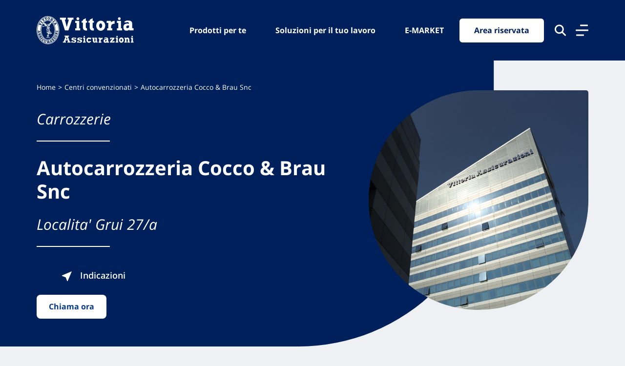

--- FILE ---
content_type: text/html; charset=UTF-8
request_url: https://www.vittoriaassicurazioni.com/carrozzerie/san-gavino-monreale/89009-autocarrozzeria-cocco-brau-snc
body_size: 11644
content:
<!doctype html>
<html lang="it-IT">
	<head>
		<meta charset="UTF-8">
		<meta name="viewport" content="width=device-width, initial-scale=1.0">
		<link rel="profile" href="http://gmpg.org/xfn/11">

		
		<meta name="format-detection" content="telephone=no">

		<link rel="apple-touch-icon" sizes="180x180" href="https://www.vittoriaassicurazioni.com/wp-content/themes/vittoria-theme/favicons/apple-touch-icon.png">
		<link rel="icon" type="image/png" sizes="32x32" href="https://www.vittoriaassicurazioni.com/wp-content/themes/vittoria-theme/favicons/favicon-32x32.png">
		<link rel="icon" type="image/png" sizes="16x16" href="https://www.vittoriaassicurazioni.com/wp-content/themes/vittoria-theme/favicons/favicon-16x16.png">
		<link rel="manifest" href="https://www.vittoriaassicurazioni.com/wp-content/themes/vittoria-theme/favicons/site.webmanifest">
		<link rel="mask-icon" href="https://www.vittoriaassicurazioni.com/wp-content/themes/vittoria-theme/favicons/safari-pinned-tab.svg" color="#00205C">
		<link rel="shortcut icon" href="https://www.vittoriaassicurazioni.com/wp-content/themes/vittoria-theme/favicons/favicon.ico">

		<meta name="msapplication-TileColor" content="#00205C">
		<meta name="msapplication-config" content="https://www.vittoriaassicurazioni.com/wp-content/themes/vittoria-theme/favicons/browserconfig.xml">
		<meta name="theme-color" content="#00205C">

		<meta name='robots' content='index, follow, max-image-preview:large, max-snippet:-1, max-video-preview:-1' />

	<!-- This site is optimized with the Yoast SEO plugin v22.1 - https://yoast.com/wordpress/plugins/seo/ -->
	<title>Autocarrozzeria Cocco &amp; Brau Snc — San Gavino Monreale — Carrozzeria &#8211; Vittoria Assicurazioni</title>
	<meta property="og:locale" content="en_US" />
	<meta property="og:type" content="website" />
	<meta property="og:site_name" content="Vittoria Assicurazioni" />
	<meta name="twitter:card" content="summary_large_image" />
	<script type="application/ld+json" class="yoast-schema-graph">{"@context":"https://schema.org","@graph":[{"@type":"WebSite","@id":"https://www.vittoriaassicurazioni.com/#website","url":"https://www.vittoriaassicurazioni.com/","name":"Vittoria Assicurazioni","description":"","potentialAction":[{"@type":"SearchAction","target":{"@type":"EntryPoint","urlTemplate":"https://www.vittoriaassicurazioni.com/?s={search_term_string}"},"query-input":"required name=search_term_string"}],"inLanguage":"en-US"}]}</script>
	<!-- / Yoast SEO plugin. -->


<link rel='dns-prefetch' href='//www.vittoriaassicurazioni.com' />
<style id='safe-svg-svg-icon-style-inline-css' type='text/css'>
.safe-svg-cover{text-align:center}.safe-svg-cover .safe-svg-inside{display:inline-block;max-width:100%}.safe-svg-cover svg{height:100%;max-height:100%;max-width:100%;width:100%}

</style>
<link rel='stylesheet' id='vittoria-main-style-css' href='https://www.vittoriaassicurazioni.com/wp-content/themes/vittoria-theme/css/main.production.css?ver=1.0.5' type='text/css' media='all' />
<script type="text/javascript" src="https://www.vittoriaassicurazioni.com/wp-content/plugins/wpo365-login/apps/dist/pintra-redirect.js?ver=26.0" id="pintraredirectjs-js" async></script>
<script type="text/javascript" src="https://www.vittoriaassicurazioni.com/wp-includes/js/jquery/jquery.min.js?ver=3.7.1" id="jquery-core-js"></script>
<script type="text/javascript" src="https://www.vittoriaassicurazioni.com/wp-includes/js/jquery/jquery-migrate.min.js?ver=3.4.1" id="jquery-migrate-js"></script>
<script type="text/javascript" id="jquery-js-after">
/* <![CDATA[ */
var vittoriaApiSettings = { "pageId": 0 };
/* ]]> */
</script>
<link rel="https://api.w.org/" href="https://www.vittoriaassicurazioni.com/wp-json/" /><meta name="description" content="Autocarrozzeria Cocco &amp; Brau Snc — San Gavino Monreale — Carrozzeria &#8211; Vittoria Assicurazioni"><meta name="robots" content="noindex">	<script type="application/ld+json">
	{
		"@context": "https://schema.org",
		"@type": "Corporation",
		"name": "Vittoria Assicurazioni",
		"alternateName": "Vittoria Assicurazioni S.p.a.",
		"url": "https://www.vittoriaassicurazioni.com/",
		"description": "Oltre 100 anni di soluzioni assicurative  per il benessere del tuo futuro, della tua sicurezza e dei tuoi cari.",
		"vatID": "04427770278",
		"foundingDate": "1921-01-01",
		"logo": "https://upload.wikimedia.org/wikipedia/it/d/d3/Logo-vittoria-assicurazioni-extended.png",
		"contactPoint": {
			"@type": "ContactPoint",
			"telephone": "+39 800 016611",
			"contactType": "customer service",
			"availableLanguage": [
			"Italian"
			]
		},
		"address": {
			"@type": "PostalAddress",
			"streetAddress": "via Ignazio Gardella, 2a",
			"addressLocality": "Milano",
			"addressRegion": "Lombardia",
			"addressCountry": "IT",
			"postalCode": "20149"
		},
		"sameAs": [
			"https://www.facebook.com/VittoriAssicurazioniSPA/",
			"https://www.linkedin.com/company/vittoria-assicurazioni",
			"https://www.instagram.com/vittoriaassicurazioni_official/"
		]
	}
	</script>
		</head>
	<body class="wp-embed-responsive">
			<div class="vittoria-skip-links">
		<a href="#main-nav" class="screen-reader-text">Vai al menu di navigazione</a>
		<a href="#main-content" class="screen-reader-text">Vai al contenuto principale</a>
		<a href="#footer" class="screen-reader-text">Vai al footer</a>
	</div>
			<header id="header">
	<div class="navbar navbar-expand fixed-top">
		<div class="main-menu">
			<div class="container">
				<a href="https://www.vittoriaassicurazioni.com/" class="navbar-brand">					<span>Vittoria Assicurazioni</span>
				</a>
				<div class="justify-content-end d-flex flex-grow-1">
					<nav class="d-flex" id="main-nav">
						<ul class="navbar-nav" id=""><li class="nav-item"><a href="/prodotti/privati/" class="nav-link"  title="Prodotti per te" >Prodotti per te</a></li><li class="nav-item"><a href="/prodotti/professionisti/" class="nav-link"  title="Soluzioni per il tuo lavoro" >Soluzioni per il tuo lavoro</a></li><li class="nav-item"><a href="/e-market/" class="nav-link"  title="E-MARKET" >E-MARKET</a></li></ul>
						<ul class="navbar-nav">
							<li class="nav-item">
								<a href="/area-riservata/" data-gtag-event="" data-gtag-params="" rel="nofollow" class="nav-link btn btn-primary btn-area-riservata">Area riservata</a>							</li>
							<li class='nav-item'>
								<button type="button" class="icon-search" aria-label="Cerca nel sito" aria-expanded="false" aria-controls="search-popup">
									<svg width="23" height="24" xmlns="http://www.w3.org/2000/svg" viewBox="0 0 512 512">
										<path d="M416 208c0 45.9-14.9 88.3-40 122.7L502.6 457.4c12.5 12.5 12.5 32.8 0 45.3s-32.8 12.5-45.3 0L330.7 376c-34.4 25.2-76.8 40-122.7 40C93.1 416 0 322.9 0 208S93.1 0 208 0S416 93.1 416 208zM208 352a144 144 0 1 0 0-288 144 144 0 1 0 0 288z"/>
									</svg>
									<span>Cerca nel sito</span>
								</button>
								<!--<a class='nav-link icon-search' href='#' aria-expanded='false' aria-label='Cerca nel sito' alt='Cerca nel sito'>
									<svg width="23" height="24" xmlns="http://www.w3.org/2000/svg" viewBox="0 0 512 512">
										<path d="M416 208c0 45.9-14.9 88.3-40 122.7L502.6 457.4c12.5 12.5 12.5 32.8 0 45.3s-32.8 12.5-45.3 0L330.7 376c-34.4 25.2-76.8 40-122.7 40C93.1 416 0 322.9 0 208S93.1 0 208 0S416 93.1 416 208zM208 352a144 144 0 1 0 0-288 144 144 0 1 0 0 288z"/>
									</svg>
								</a>-->
							</li>
							<!--
							<li class="nav-item dropdown">
								<a class="nav-link dropdown-toggle dropdown-toggle-share" href="#" id="dropdownShare" data-toggle="dropdown" aria-haspopup="true" aria-expanded="false" alt="Condividi con">
									<svg width="23" height="24" xmlns="http://www.w3.org/2000/svg">
										<g transform="translate(-206 -13)" fill-rule="evenodd">
										<g fill-rule="nonzero">
										<path d="M228 17a3 3 0 11-6 0 3 3 0 016 0z"/>
										<path d="M225 21c-2.206 0-4-1.794-4-4s1.794-4 4-4 4 1.794 4 4-1.794 4-4 4zm0-6.5a2.503 2.503 0 00-2.5 2.5c0 1.378 1.121 2.5 2.5 2.5s2.5-1.122 2.5-2.5-1.121-2.5-2.5-2.5zM228 33a3 3 0 11-6 0 3 3 0 016 0z"/>
										<path d="M225 37c-2.206 0-4-1.794-4-4s1.794-4 4-4 4 1.794 4 4-1.794 4-4 4zm0-6.5a2.503 2.503 0 00-2.5 2.5c0 1.378 1.121 2.5 2.5 2.5s2.5-1.122 2.5-2.5-1.121-2.5-2.5-2.5zM213 25a3 3 0 11-6 0 3 3 0 016 0z"/>
										<path d="M210 29c-2.206 0-4-1.794-4-4s1.794-4 4-4 4 1.794 4 4-1.794 4-4 4zm0-6.5a2.503 2.503 0 00-2.5 2.5c0 1.378 1.121 2.5 2.5 2.5s2.5-1.122 2.5-2.5-1.121-2.5-2.5-2.5z"/>
										<path d="M212.976 24a.977.977 0 01-.848-.485.954.954 0 01.364-1.31l9.05-5.078a.982.982 0 011.33.359.954.954 0 01-.364 1.31l-9.05 5.078a.98.98 0 01-.482.126zM222.024 33a.981.981 0 01-.482-.126l-9.05-5.079a.953.953 0 01-.364-1.31.982.982 0 011.33-.358l9.05 5.078c.467.263.63.85.364 1.31a.979.979 0 01-.848.485z"/>
										</g>
										</g>
									</svg>
								</a>
								<div class="dropdown-menu dropdown-menu-right" aria-labelledby="dropdownShare">
									<span class="d-block display-7 mb-2">Condividi con</span>
									<ul>
																			</ul>
								</div>
							</li>-->
						</ul>
					</nav>
				</div>
				<button type="button" class="c-hamburger" aria-controls="Espandi il menu" aria-expanded="false">
					<span>Menu</span>
				</button>
				
			</div>
		</div>
		<!-- ricerca -->
		<div id='search-popup' role="dialog" aria-hidden='true' aria-expanded="false" aria-labelledby="searchTitle" style='display:none;'>
			<div class="container h-100 overlay-content">
				<div class="row h-100">
					<div class='col-12'>
						<button type="button" class="close-search d-flex" aria-label="Chiudi la finestra">
							<span>Chiudi</span>
							<span>
								<svg width="26" height="26" xmlns="http://www.w3.org/2000/svg" viewBox="0 0 384 512">
									<path d="M342.6 150.6c12.5-12.5 12.5-32.8 0-45.3s-32.8-12.5-45.3 0L192 210.7 86.6 105.4c-12.5-12.5-32.8-12.5-45.3 0s-12.5 32.8 0 45.3L146.7 256 41.4 361.4c-12.5 12.5-12.5 32.8 0 45.3s32.8 12.5 45.3 0L192 301.3 297.4 406.6c12.5 12.5 32.8 12.5 45.3 0s12.5-32.8 0-45.3L237.3 256 342.6 150.6z"/>
								</svg>
							</span>
						</button>
					</div>
					<div class='col-md-8 offset-md-2'>
						<div class='search-form'>
							<div class='h2' id='searchTitle'>Cerca all'interno del sito</div>
							<form role="search" method="get" action="https://www.vittoriaassicurazioni.com/">
								<div class="form-group form-group-search">
									<label for="search-navbar-navfull" class="sr-only">Avvia la ricerca</label>
									<input type="search" class="form-control form-control-lg" id="search-navbar-navfull" placeholder="Cerca all'interno del sito" name="s">
									<div class="input-group-append">
										<button class="btn btn-primary btn-sm btn-search-popup" aria-label="Avvia la ricerca" type="submit">
											<span class='pr-1'>Cerca</span> 
											<svg width="20" height="20" xmlns="http://www.w3.org/2000/svg" viewBox="0 0 512 512">
										<path d="M416 208c0 45.9-14.9 88.3-40 122.7L502.6 457.4c12.5 12.5 12.5 32.8 0 45.3s-32.8 12.5-45.3 0L330.7 376c-34.4 25.2-76.8 40-122.7 40C93.1 416 0 322.9 0 208S93.1 0 208 0S416 93.1 416 208zM208 352a144 144 0 1 0 0-288 144 144 0 1 0 0 288z"/>
									</svg></button>
									</div>
								</div>
							</form>
						</div>
					</div>
				</div>
			</div>
		</div>
		<!-- navfull -->
		<div class="navfull" role="dialog" id="menu" aria-hidden='true' aria-expanded="false" style='display:none;'>
			<div class="container overlay-content">
				<div class="row">
					<div class="col-12 col-md-6">
						<nav>
							<ul class="accordion" id="accordionNav"><li class="nav-item"><a href="#" class="nav-link collapsed" data-target=#collapsedNav0 aria-controls=collapsedNav0 role=button data-toggle=collapse aria-expanded=false title="Prodotti per te" >Prodotti per te</a><ul data-parent=#accordionNav id=collapsedNav0 class=collapse><li class="nav-item"><a href="/prodotti/privati/auto/" class="nav-link" title="Auto e Mobilità">Auto e Mobilità</a></li><li class="nav-item"><a href="/prodotti/privati/casa/" class="nav-link" title="Casa">Casa</a></li><li class="nav-item"><a href="/prodotti/privati/famiglia/" class="nav-link" title="Famiglia">Famiglia</a></li><li class="nav-item"><a href="/prodotti/privati/persona/" class="nav-link" title="Persona">Persona</a></li><li class="nav-item"><a href="/prodotti/privati/assicurazione-pet/" class="nav-link" title="Pet">Pet</a></li><li class="nav-item"><a href="/prodotti/privati/risparmio/" class="nav-link" title="Risparmio e Investimenti">Risparmio e Investimenti</a></li><li class="nav-item"><a href="/prodotti/privati/previdenza/" class="nav-link" title="Previdenza">Previdenza</a></li></ul></li><li class="nav-item"><a href="#" class="nav-link collapsed" data-target=#collapsedNav1 aria-controls=collapsedNav1 role=button data-toggle=collapse aria-expanded=false title="Soluzioni per il tuo lavoro" >Soluzioni per il tuo lavoro</a><ul data-parent=#accordionNav id=collapsedNav1 class=collapse><li class="nav-item"><a href="/prodotti/professionisti/polizze-agricoltura/" class="nav-link" title="Agricoltura">Agricoltura</a></li><li class="nav-item"><a href="/prodotti/professionisti/industria-e-artigianato/" class="nav-link" title="Industria e Artigianato">Industria e Artigianato</a></li><li class="nav-item"><a href="/prodotti/professionisti/alberghi-e-negozi/" class="nav-link" title="Alberghi e Negozi">Alberghi e Negozi</a></li><li class="nav-item"><a href="/prodotti/professionisti/trasporti/" class="nav-link" title="Trasporti">Trasporti</a></li><li class="nav-item"><a href="/prodotti/professionisti/infortuni/" class="nav-link" title="Infortuni">Infortuni</a></li><li class="nav-item"><a href="/prodotti/professionisti/tutela-legale/" class="nav-link" title="Tutela Legale">Tutela Legale</a></li><li class="nav-item"><a href="/prodotti/professionisti/cauzioni/" class="nav-link" title="Cauzioni">Cauzioni</a></li></ul></li><li class="nav-item"><a href="/e-market/" class="nav-link collapsed"  title="E-MARKET" >E-MARKET</a></li><li class="nav-item"><a href="/prodotti/convenzioni/" class="nav-link collapsed"  title="Convenzioni" >Convenzioni</a></li><li class="nav-item"><a href="#" class="nav-link collapsed" data-target=#collapsedNav4 aria-controls=collapsedNav4 role=button data-toggle=collapse aria-expanded=false title="Servizi" >Servizi</a><ul data-parent=#accordionNav id=collapsedNav4 class=collapse><li class="nav-item"><a href="/servizi/assistenza-stradale/" class="nav-link" title="Assistenza Stradale">Assistenza Stradale</a></li><li class="nav-item"><a href="/servizi/cassa-assistenza/" class="nav-link" title="Cassa Assistenza Vittoria">Cassa Assistenza Vittoria</a></li><li class="nav-item"><a href="/servizi/cosa-fare-in-caso-di-sinistro/" class="nav-link" title="Cosa fare in caso di sinistro">Cosa fare in caso di sinistro</a></li><li class="nav-item"><a href="/servizi/faq/" class="nav-link" title="FAQ">FAQ</a></li><li class="nav-item"><a href="/servizi/validita-certificati/" class="nav-link" title="Validità certificati">Validità certificati</a></li><li class="nav-item"><a href="/servizi/firma-elettronica-avanzata/" class="nav-link" title="Firma Elettronica Avanzata">Firma Elettronica Avanzata</a></li></ul></li><li class="nav-item"><a href="/agenzie" class="nav-link collapsed"  title="Ricerca Agenzie" >Ricerca Agenzie</a></li><li class="nav-item"><a href="/ispettorati" class="nav-link collapsed"  title="Ricerca Ispettorati Sinistri" >Ricerca Ispettorati Sinistri</a></li><li class="nav-item"><a href="#" class="nav-link collapsed" data-target=#collapsedNav7 aria-controls=collapsedNav7 role=button data-toggle=collapse aria-expanded=false title="Ricerca Centri Convenzionati" >Ricerca Centri Convenzionati</a><ul data-parent=#accordionNav id=collapsedNav7 class=collapse><li class="nav-item"><a href="/carrozzerie" class="nav-link" title="Carrozzerie">Carrozzerie</a></li><li class="nav-item"><a href="/carrozzerie-camper" class="nav-link" title="Carrozzerie Camper">Carrozzerie Camper</a></li><li class="nav-item"><a href="/centri-convenzionati-cristalli" class="nav-link" title="Centri cristalli">Centri cristalli</a></li><li class="nav-item"><a href="/centri-grandine" class="nav-link" title="Centri grandine">Centri grandine</a></li><li class="nav-item"><a href="/commissari-avaria" class="nav-link" title="Commissari d&#039;avaria Nazionali">Commissari d&#039;avaria Nazionali</a></li><li class="nav-item"><a href="/commissari-avaria-internazionali" class="nav-link" title="Commissari d&#039;avaria Internazionali">Commissari d&#039;avaria Internazionali</a></li><li class="nav-item"><a href="/strutture-mediche" class="nav-link" title="Strutture Sanitarie Nazionali">Strutture Sanitarie Nazionali</a></li><li class="nav-item"><a href="/strutture-mediche-internazionali" class="nav-link" title="Strutture Sanitarie Internazionali">Strutture Sanitarie Internazionali</a></li><li class="nav-item"><a href="/strutture-odontoiatriche" class="nav-link" title="Strutture Odontoiatriche">Strutture Odontoiatriche</a></li><li class="nav-item"><a href="/strutture-veterinarie" class="nav-link" title="Strutture Veterinarie">Strutture Veterinarie</a></li></ul></li><li class="nav-item"><a href="https://www.vittoriaassicurazioni.com/vittoria-for-women/" class="nav-link collapsed"  title="Vittoria for Women" >Vittoria for Women</a></li><li class="nav-item"><a href="https://www.vittoriaassicurazioni.com/seed-the-need/" class="nav-link collapsed"  title="Seed the Need" >Seed the Need</a></li><li class="nav-item"><a data-target="#collapsedNavBlog" aria-controls="collapsedNavBlog" role="button" data-toggle="collapse" aria-expanded="true" class="nav-link collapsed" href="#">Blog</a><ul id="collapsedNavBlog" data-parent="#accordionNav" class="collapse"><li class="nav-item"><a class="nav-link" href="https://www.vittoriaassicurazioni.com/categorie/assistenza-domiciliare-anziani/">Assistenza Domiciliare</a></li><li class="nav-item"><a class="nav-link" href="https://www.vittoriaassicurazioni.com/categorie/auto/">Auto</a></li><li class="nav-item"><a class="nav-link" href="https://www.vittoriaassicurazioni.com/categorie/casa/">Casa: i nostri consigli</a></li><li class="nav-item"><a class="nav-link" href="https://www.vittoriaassicurazioni.com/categorie/consigli-medici/">Consigli medici</a></li><li class="nav-item"><a class="nav-link" href="https://www.vittoriaassicurazioni.com/categorie/famiglia/">Famiglia: i nostri consigli</a></li><li class="nav-item"><a class="nav-link" href="https://www.vittoriaassicurazioni.com/categorie/persona/">Persona: i nostri consigli</a></li><li class="nav-item"><a class="nav-link" href="https://www.vittoriaassicurazioni.com/categorie/pet/">Pet: i nostri consigli</a></li><li class="nav-item"><a class="nav-link" href="https://www.vittoriaassicurazioni.com/categorie/professionisti/">Professionisti</a></li><li class="nav-item"><a class="nav-link" href="https://www.vittoriaassicurazioni.com/categorie/viaggi/">Viaggi</a></li></ul></li></ul>						</nav>
					</div>
					<div class="col-12 offset-md-1 col-md-5">
					<ul class="list-menu-right" id=""><li class="nav-item"><a href="https://www.vittoriaassicurazioni.com/chi-siamo/" class="nav-link"  title="Chi siamo" >Chi siamo</a></li><li class="nav-item"><a href="https://www.vittoriaassicurazioni.com/limpegno-di-vittoria-nella-sostenibilita/" class="nav-link"  title="Sostenibilità" >Sostenibilità</a></li><li class="nav-item"><a href="https://careers.vittoriaassicurazioni.com/?utm_source=corporate&amp;utm_medium=menu" class="nav-link" target=_blank title="Lavora con noi" >Lavora con noi</a></li><li class="nav-item"><a href="/governance/" class="nav-link"  title="Governance" >Governance</a></li><li class="nav-item"><a href="/investor-relations/" class="nav-link"  title="Investor Relations" >Investor Relations</a></li><li class="nav-item"><a href="/performances/" class="nav-link"  title="Performances" >Performances</a></li><li class="nav-item"><a href="/press/" class="nav-link"  title="Press" >Press</a></li><li class="nav-item"><a href="/contatti/assistenza-clienti/" class="nav-link"  title="Assistenza Clienti" >Assistenza Clienti</a></li><li class="nav-item"><a href="https://www.vittoriaassicurazioni.com/reclami/" class="nav-link"  title="Reclami" >Reclami</a></li><li class="nav-item"><a href="/servizi/faq/" class="nav-link"  title="FAQ" >FAQ</a></li></ul>					
					</div>
				</div>
			</div>
		</div>
		
	</div>
</header>		<main id="main-content">
<section class="p-0 mb-10">
	<div class="module module-hero-dropimage color-a">
		<div class="container">
			<div class="row">
				<div class="col-12">
					<div class="d-md-flex">
						<div class="d-flex flex-grow-1">
							<div class="caption align-self-end align-self-md-center">
								<nav aria-label="Percorso di navigazione"><ol class="breadcrumb mb-6"><li class="breadcrumb-item"><a href="https://www.vittoriaassicurazioni.com/">Home</a></li>  <li class="breadcrumb-item"><a href="https://www.vittoriaassicurazioni.com/carrozzerie">Centri convenzionati</a></li>  <li class="breadcrumb-item active" aria-current="page"><span>Autocarrozzeria Cocco &amp; Brau Snc</span></li></ol></nav>								<div class="title">
									<span>
										Carrozzerie									</span>
																		<h1>
										Autocarrozzeria Cocco &amp; Brau Snc									</h1>
																			<address>
																						<span class="d-block d-sm-inline mb-2 mb-sm-0">Localita&#039; Grui 27/a</span>											<a href="https://www.google.com/maps/search/?api=1&#038;query=Autocarrozzeria%20Cocco%20%26%20Brau%20Snc%20San%20Gavino%20Monreale%20Localita%27%20Grui%2027%2Fa" target="_blank" class="font-weight-semibold display-5 ml-sm-10" title="Trova le indicazioni per raggiungere la Carrozzeria">												<img src="https://www.vittoriaassicurazioni.com/wp-content/themes/vittoria-theme/img/icons/icon-indications-white.svg" class="mr-2">
												Indicazioni
											</a>
										</address>
																		<a href="tel:0709339125" class="btn btn-primary btn-light" title="Chiama subito la Carrozzeria">Chiama ora</a>
								</div>
							</div>
						</div>
						<div class="bg" style="background-image: url(https://www.vittoriaassicurazioni.com/wp-content/themes/vittoria-theme/img/home/default.jpeg);"></div>
					</div>
				</div>
			</div>
		</div>
	</div>
</section>
<section class="p-0">
	<div class="block-rounded block-rounded-t bg-white">
		<div class="container">

							
							
				<div class="grid-item">
					<div class="item">
						<div class="card card-color-i">
							<div class="card-body">
								<h3 class="display-3 font-weight-bold mb-3 ">Telefono</h3>
								<ul class="list-clear">
									<li>tel: <a href="tel:0709339125" target="_blank" title="Chiama la Carrozzeria">0709339125</a></li><li>fax: 0709339125</li>								</ul>
							</div>
						</div>
					</div>
					<div class="item">
						<div class="card card-color-i">
							<div class="card-body">
								<h3 class="display-3 font-weight-bold mb-3">Email</h3>
								<ul class="list-clear">
									<li>email: <a href="mailto:COCCOBRAU@ALICE.IT" target="_blank" title="Invia una email alla Carrozzeria">COCCOBRAU@ALICE.IT</a></li>								</ul>
							</div>
						</div>
					</div>
				</div>

		</div>
	</div>
</section>
		</main>
		<footer id="footer">
	<div class="bg-color-a pb-6">
		<div class="container">
			<div class="row justify-content-center">
	<div class="col-12 col-sm-10 col-md-9">
		<div class="module module-help">
			<div class="d-sm-flex">
				<div>
					<div class="title"><h4>Hai bisogno di informazioni?</h4></div><div><p>Trova l'Agenzia più vicina a te e parla con un nostro Agente.</p>
</div>				</div>
				<div class="d-flex flex-grow-1 mt-4 mt-sm-0 ml-sm-4">
					<a href="/parla-con-un-agente/" title="Contattaci" class="btn btn-light align-self-center" >Contattaci</a>				</div>
			</div>
		</div>
	</div>
</div>
			<div class="row">
				<div class="col-12 col-sm-6 col-lg-3 mb-6">
					<address>
						<img src="https://www.vittoriaassicurazioni.com/wp-content/themes/vittoria-theme/img/vittoria-assicurazioni.svg" class="d-block mb-7" alt="Vittoria Assicurazioni"  />
						<strong>Vittoria Assicurazioni S.p.A.</strong><br />
						Via Ignazio Gardella, 2<br />
						20149 Milano<br />
						Part. IVA 01329510158
					</address>
				</div>
				<div class="col-12 col-sm-6 col-lg-3 mb-6">
					<nav>
						<ul class="" id=""><li class="nav-item"><a href="/servizi/faq/" class=""  title="FAQ" >FAQ</a></li><li class="nav-item"><a href="/governance/" class=""  title="Governance" >Governance</a></li><li class="nav-item"><a href="/investor-relations/" class=""  title="Investor Relations" >Investor Relations</a></li><li class="nav-item"><a href="/contatti/" class=""  title="Altre informazioni" >Altre informazioni</a></li><li class="nav-item"><a href="https://www.vittoriaassicurazioni.com/limpegno-di-vittoria-nella-sostenibilita/" class=""  title="Sostenibilità" >Sostenibilità</a></li></ul>					</nav>
				</div>
				<div class="col-12 col-sm-6 col-lg-3 mb-6">
					<nav>
						<ul class="" id=""><li class="nav-item"><a href="/performances/" class=""  title="Performances" >Performances</a></li><li class="nav-item"><a href="/press/" class=""  title="Press" >Press</a></li><li class="nav-item"><a href="/servizi/preventivi/" class=""  title="Preventivatore online" >Preventivatore online</a></li><li class="nav-item"><a href="/attestato-di-rischio/" class=""  title="Attestato di rischio" >Attestato di rischio</a></li><li class="nav-item"><a href="/contatti/assistenza-clienti/" class=""  title="Assistenza clienti" >Assistenza clienti</a></li></ul>					</nav>
				</div>
				<div class="col-12 col-sm-6 col-lg-3 mb-6">
					<nav>
						<ul class="" id=""><li class="nav-item"><a href="https://viva.vittoriaassicurazioni.com/" class="" target=_blank title="Programma di Fidelizzazione" >Programma di Fidelizzazione</a></li><li class="nav-item"><a href="/contatti/reclami/" class=""  title="Reclami" >Reclami</a></li><li class="nav-item"><a href="https://www.vittoriaassicurazioni.com/reclami/reclami-assicurativi/inadempimenti-aas/" class=""  title="Inadempimenti AAS" >Inadempimenti AAS</a></li><li class="nav-item"><a href="https://www.vittoriaassicurazioni.com/parita-di-trattamento-tra-uomini-e-donne/" class=""  title="Parità di trattamento" >Parità di trattamento</a></li><li class="nav-item"><a href="/prodotti/prodotti-collocati-da-partner-distributivi/" class=""  title="Prodotti Partner e Specialisti Rami Preferiti" >Prodotti Partner e Specialisti Rami Preferiti</a></li></ul>					</nav>
				</div>
			</div>
			<div class="row align-items-center">
				<div class="col-12 col-sm-6 col-lg-3 mb-6">
					<div class="d-flex">
						<a href="https://www.facebook.com/VittoriAssicurazioniSPA/" data-gtag-event="" data-gtag-params="" target="_blank" class="btn btn-circle " title="Facebook"><img src="https://storage.googleapis.com/sito-istituzionale-prod/1/2021/06/icon-facebook.svg" alt="Facebook" /></a><a href="https://www.linkedin.com/company/vittoria-assicurazioni" data-gtag-event="" data-gtag-params="" target="_blank" class="btn btn-circle ml-4" title="Linkedin"><img src="https://storage.googleapis.com/sito-istituzionale-prod/1/2021/06/icon-linkedin.svg" alt="Linkedin" /></a><a href="https://www.instagram.com/vittoriaassicurazioni_official/" data-gtag-event="" data-gtag-params="" target="_blank" class="btn btn-circle ml-4" title="Instagram"><img src="https://storage.googleapis.com/sito-istituzionale-prod/1/2023/06/Instagram-1-e1686769135815.jpg" alt="Instagram" /></a>					</div>
				</div>
				<div class="col-12 col-sm-6 col-lg-3 mb-6">
					<img src="https://www.vittoriaassicurazioni.com/wp-content/themes/vittoria-theme/img/sostenibilita-home.png" alt="Badge leader della sostenibililtà" width="240" height="84">
				</div>
			</div>
			<div class="row">
				<div class="col-12">
					<div class="d-md-flex">
						<div class="mb-6">
							<a href="https://careers.vittoriaassicurazioni.com/?utm_source=corporate&amp;utm_medium=menu" data-gtag-event="" data-gtag-params="" class="nav-link btn btn-primary btn-footer" title="Lavora con noi">Lavora con noi</a>						</div>
						<div class="d-flex flex-grow-1 justify-content-md-end">
							<nav class="align-self-center">
								<ul class="d-md-flex" id=""><li class="nav-item"><a href="https://www.vittoriaassicurazioni.com/decreto-legislativo-n-24-del-10-marzo-2023/" class=""  title="D. lgs. n.24 del 10 marzo 2023" >D. lgs. n.24 del 10 marzo 2023</a></li><li class="nav-item"><a href="/privacy/" class=""  title="Privacy" >Privacy</a></li><li class="nav-item"><a href="/cookie-declaration/" class=""  title="Dichiarazione dei cookie" >Dichiarazione dei cookie</a></li><li class="nav-item"><a href="https://storage.googleapis.com/sito-istituzionale-prod/1/2022/07/informativa-sito-01_2022.pdf" class=""  title="Informativa Privacy" >Informativa Privacy</a></li><li class="nav-item"><a href="https://storage.googleapis.com/sito-istituzionale-prod/1/2022/11/VITTORIA-Dichiarazione-di-accessibilita-vittoriaassicurazioni.com_.pdf" class="" target=_blank title="Dichiarazione di accessibilità" >Dichiarazione di accessibilità</a></li><li class="nav-item"><a href="/liberatoria/" class=""  title="Liberatoria" >Liberatoria</a></li></ul>							</nav>
						</div>
					</div>
				</div>
			</div>
			<hr class="mt-3 mt-sm-0 mb-6" />
			<div class="row row-app-social">
				<div class="col-12">
					<div class="d-md-flex justify-content-center">
						<img src="https://www.vittoriaassicurazioni.com/wp-content/themes/vittoria-theme/img/myvittoria.png" alt="MyVittoria" class="align-self-center" />
						<span class="align-self-center" >Scarica la nostra Nuova App MyVittoria:</span>
						<a href="https://play.google.com/store/apps/details?id=it.vittoria.assicurazioni" data-gtag-event="" data-gtag-params="" target="_blank" class="align-self-center" title="Google Play"><img src="https://www.vittoriaassicurazioni.com/wp-content/themes/vittoria-theme/img/badge-google.svg" alt="Google Play" /></a><a href="https://apps.apple.com/it/app/myvittoria/id444690713" data-gtag-event="" data-gtag-params="" target="_blank" class="align-self-center" title="Apple Store"><img src="https://www.vittoriaassicurazioni.com/wp-content/themes/vittoria-theme/img/badge-apple.svg" alt="Apple Store" /></a>					</div>
				</div>
			</div>
		</div>
	</div>
	<div class="bg-color-b pt-4 pb-4">
		<div class="container">
			<div class="row">
				<div class="col-12 text-center">
					<p class="display-8 text-white">Vittoria Assicurazioni S.p.A. - P. IVA 01329510158 - Copyright©Vittoria Assicurazioni</p>
				</div>
			</div>
		</div>
	</div>
</footer>

		<script>
			window.$ = jQuery;
		</script>
		<script type="text/javascript" src="https://www.vittoriaassicurazioni.com/wp-content/themes/vittoria-theme/js/vendor/TweenMax.min.js?ver=4.3.1" id="tweenmax-js"></script>
<script type="text/javascript" src="https://www.vittoriaassicurazioni.com/wp-content/themes/vittoria-theme/js/vendor/popper.min.js?ver=4.3.1" id="popper-js"></script>
<script type="text/javascript" src="https://www.vittoriaassicurazioni.com/wp-content/themes/vittoria-theme/js/vendor/bootstrap.min.js?ver=4.3.1" id="bootstrap-js"></script>
<script type="text/javascript" src="https://www.vittoriaassicurazioni.com/wp-content/themes/vittoria-theme/js/vendor/slick.min.js?ver=1.0" id="slick-js"></script>
<script type="text/javascript" src="https://www.vittoriaassicurazioni.com/wp-content/themes/vittoria-theme/js/vendor/chart.min.js?ver=3.5.1" id="chartjs-js"></script>
<script type="text/javascript" src="https://www.vittoriaassicurazioni.com/wp-content/themes/vittoria-theme/js/vendor/moment-with-locales.min.js?ver=2.29.4" id="vittoria-moment-js"></script>
<script type="text/javascript" src="https://www.vittoriaassicurazioni.com/wp-content/themes/vittoria-theme/js/vendor/chartjs-adapter-moment.min.js?ver=1.0.0" id="chartmomentadapterjs-js"></script>
<script type="text/javascript" src="https://www.vittoriaassicurazioni.com/wp-content/themes/vittoria-theme/js/vendor/hammer.min.js?ver=2.0.8" id="hammer-js"></script>
<script type="text/javascript" src="https://www.vittoriaassicurazioni.com/wp-content/themes/vittoria-theme/js/vendor/chartjs-plugin-zoom.min.js?ver=1.0.0" id="chartjszoom-js"></script>
<script type="text/javascript" src="https://www.vittoriaassicurazioni.com/wp-includes/js/underscore.min.js?ver=1.13.4" id="underscore-js"></script>
<script type="text/javascript" src="https://www.vittoriaassicurazioni.com/wp-includes/js/backbone.min.js?ver=1.5.0" id="backbone-js"></script>
<script type="text/javascript" id="wp-api-request-js-extra">
/* <![CDATA[ */
var wpApiSettings = {"root":"https:\/\/www.vittoriaassicurazioni.com\/wp-json\/","nonce":"6293652272","versionString":"wp\/v2\/"};
/* ]]> */
</script>
<script type="text/javascript" src="https://www.vittoriaassicurazioni.com/wp-includes/js/api-request.min.js?ver=6.4.3" id="wp-api-request-js"></script>
<script type="text/javascript" src="https://www.vittoriaassicurazioni.com/wp-includes/js/wp-api.min.js?ver=6.4.3" id="wp-api-js"></script>
<script type="text/javascript" id="vittoria-main-script-js-extra">
/* <![CDATA[ */
var vittoria = {"forms":{"base":"https:\/\/www.vittoriaassicurazioni.com\/"}};
/* ]]> */
</script>
<script type="text/javascript" src="https://www.vittoriaassicurazioni.com/wp-content/themes/vittoria-theme/js/main.production.js?ver=1.0.5" id="vittoria-main-script-js"></script>
	<!-- Google Tag Manager -->
	<script>(function(w,d,s,l,i){w[l]=w[l]||[];w[l].push({'gtm.start':
	new Date().getTime(),event:'gtm.js'});var f=d.getElementsByTagName(s)[0],
	j=d.createElement(s),dl=l!='dataLayer'?'&l='+l:'';j.async=true;j.src=
	'https://analytics.cloud.vittoriaassicurazioni.com/gtm.js?id='+i+dl;f.parentNode.insertBefore(j,f);
	})(window,document,'script','dataLayer','GTM-TDSFQDW');</script>
	<!-- End Google Tag Manager -->
		</body>
</html>
